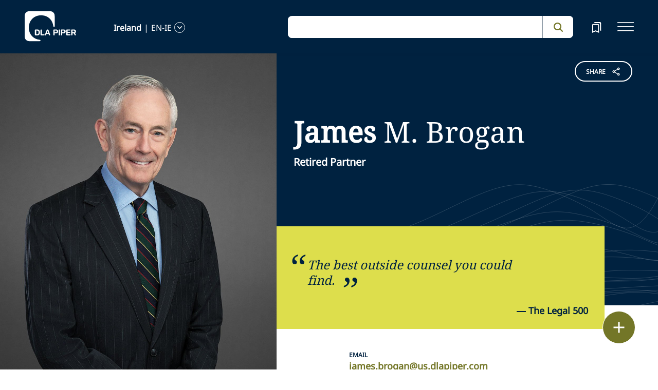

--- FILE ---
content_type: image/svg+xml
request_url: https://www.dlapiper.com/icons/quote-bg-img-white.svg
body_size: 8394
content:
<svg xmlns="http://www.w3.org/2000/svg" xmlns:xlink="http://www.w3.org/1999/xlink" width="1366" height="856" viewBox="0 0 1366 856">
  <defs>
    <clipPath id="clip-path">
      <rect id="Rectangle_227" data-name="Rectangle 227" width="1366" height="856" fill="none"/>
    </clipPath>
  </defs>
  <g id="Mask_Group_58" data-name="Mask Group 58" clip-path="url(#clip-path)">
    <g id="Group_764" data-name="Group 764" transform="translate(-790.087 -486.422)">
      <g id="Group_763" data-name="Group 763" opacity="0.148">
        <g id="Group_738" data-name="Group 738" transform="translate(0 839.413)">
          <path id="Path_3324" data-name="Path 3324" d="M1507.8,645.872c-207.161-.183-521.15.57-727.757,5.967-134.707,3.518-273.732,8.179-414.675,19.932C203.5,683.02,176.515,682.993,26.054,684.947c-21.462,0-46.461-.069-69.057-1.274-93.732-5.022-158.991-25.133-243.647-10.66-36.714,6.36-54.573,15.145-89.635,26.013-20.424,6.162-40.465,9.944-60.89,7.031-27.9-4.154-52.9-22.774-72.985-34.559-50.1-31.5-69.878-33.126-110.262-19.482-.383.14-5.78,2.026-9.582,3.483-1.859.675-3.172,1.215-4.623,1.742-52.32,20.468-69.856,23.534-121.823-2.017-41.045-20.18-65.961-41.745-126.18-39.35-58.252,2.329-90.006,19.488-250.042,10.855-72.765-3.926-42.076-4.419-436.913-4.419" transform="translate(1569.584 -615.691)" fill="none" stroke="#fff" stroke-linecap="round" stroke-linejoin="round" stroke-width="1"/>
        </g>
        <g id="Group_739" data-name="Group 739" transform="translate(0 23.094)">
          <path id="Path_3325" data-name="Path 3325" d="M1507.8,247.915c-19.869-.036-138.306-.359-164.81-.6-6.166-.085-5.616-.048-1.682-.112-141.23-7.268-303.858-16.99-451.27-43.672-17.041-2.865-58.591-11.037-79.8-16-75.915-16.686-166.254-44.4-246.762-82.828C441.47,46.469,385.309-11.8,307.158-62.839c-90.824-59.009-163.771-77.49-255.717-88.135-40.947-4.236-79.1-5.652-118.547,24.336-12.5,9.505-24.1,21.65-35.882,34.769-53.68,60.584-100.86,135.675-156.358,90.458-26.1-22.245-47.065-65.788-65.414-118.535-22.777-66.527-42.15-144.842-63.6-201.025-6.428-16.7-12.915-31.334-20.671-42.834-4.677-6.562-8.218-10.3-13.454-12.659a11.836,11.836,0,0,0-4.97-.887,11.721,11.721,0,0,0-4.933,1.387,19.215,19.215,0,0,0-4.654,3.516c-3.346,3.545-5.156,6.291-8.042,11.563-6.826,13.242-12,30.186-16.818,48.607C-490.88-201.757-519.975,41.162-549.553,168.36c-5.538,23.47-12.435,49.6-20.994,66.008a45.954,45.954,0,0,1-3.872,6.161,19.4,19.4,0,0,1-4.406,4.4,11.32,11.32,0,0,1-2.4,1.226,8.435,8.435,0,0,1-2.476.467,9.517,9.517,0,0,1-4.921-1.4,20.546,20.546,0,0,1-4.58-3.871c-31.849-36.572-62.04-222.2-94.041-276.016-3.1-4.9-5.05-7.444-8.483-10.257a11.392,11.392,0,0,0-4.847-2.258,8.816,8.816,0,0,0-2.494-.033,9.011,9.011,0,0,0-2.458.759,15.669,15.669,0,0,0-4.63,3.5c-8.145,9-14.26,25.13-20,42.785-30.286,96.36-59.027,300.77-87.866,414.855-6.056,24.051-10.415,37.959-14.874,50.559-13.973,38.485-29.032,58.873-48.938,55.493-10.223-2.269-18.58-8.953-28.137-18.8-25.911-27.547-42.582-60.023-77.734-87.974-91.429-71.345-150.541,12.027-233.116,31.5-16.437,3.445,14.137,3.308-348.762,3.613" transform="translate(1569.584 377.351)" fill="none" stroke="#fff" stroke-linecap="round" stroke-linejoin="round" stroke-width="1"/>
        </g>
        <g id="Group_740" data-name="Group 740" transform="translate(0 840.826)">
          <path id="Path_3326" data-name="Path 3326" d="M1507.8,657.337c-154.323-.866-457.811,1.307-639.55,5.983-153.113,3.94-237.729,8.164-327.429,14.111-134.633,8.926-202.431,21.009-334.945,27.966-58.25,3.042-189.6,7.11-249.238,3.177-105.376-6.987-189.722-45.129-295.47,2.435-23.232,10.35-45.57,21.759-66.537,26.481-29.983,7.083-51.25.308-78.273-19.757-16.868-12.071-39.329-33.113-58.029-45.591-15.218-10.155-28.437-16.648-44.34-16.854-32.409,0-64.254,26.726-95.784,36.255-22.929,7.062-39.5,3.3-62.324-8.693-21.081-11.566-38.682-25.95-59.6-39.721-47.341-31.956-80.256-28.444-132.453-19.562-84.052,15.6-143.369,14.2-227.371,7.467-77.039-5.147-37.841-3.926-406.047-4.4" transform="translate(1569.584 -617.411)" fill="none" stroke="#fff" stroke-linecap="round" stroke-linejoin="round" stroke-width="1"/>
        </g>
        <g id="Group_741" data-name="Group 741" transform="translate(0 792.259)">
          <path id="Path_3327" data-name="Path 3327" d="M1507.8,606.2c-242.283-.174-587.094-1.82-796.727-7.241-135-3.474-172.692-4.441-340.9-13.594-187.046-10.233-360.63-11.4-414.948-9.257-105.7,4.182-191.093,23.922-296.631-1.952-36.995-9.245-71.083-18.711-103.728-15-34.862,3.989-62.07,22.468-103.734,37.544-17.661,5.81-31.477,8.847-50.9,7.1-15.284-1.394-29.954-5.273-45.357-9.531-43.945-12.15-64.237-17.271-107.966-3.742-.034.013-10.428,3.34-15.645,5.355-2.74.95-16.531,6.2-17.965,6.774-22.305,8.164-41.424,16.86-72.761,20.4-70.795,6.772-100.916-14.7-291.9-7.08-86.372,3.446-66.557,2.754-418.23,2.484" transform="translate(1569.584 -558.329)" fill="none" stroke="#fff" stroke-linecap="round" stroke-linejoin="round" stroke-width="1"/>
        </g>
        <g id="Group_742" data-name="Group 742" transform="translate(0 752.588)">
          <path id="Path_3328" data-name="Path 3328" d="M1507.8,589.434c-96.34-.107-194.009.032-341.616-1.838-355.626-4.509-371.023-7.588-436.221-9.258C388.63,565.164,408.66,550.7,141.882,540.456c-129.005-3.3-176.568-3.808-238.421,4.275-69.877,9.078-143.769,26.489-227.295-.873-13.932-4.828-15.853-5.828-27.1-10.369-1.022-.438-15.2-6.322-15.316-6.371-20.05-8.094-37.224-14.787-57.558-16.723-43.033-3.477-65.8,21.4-111.851,54.042-34.807,23.943-54.914,29.325-90.466,15.886-15.634-5.91-31.62-14.311-43.949-19.337-23.33-9.51-41.462-14-64.905-6.08-24.3,7.828-46.969,25.031-79.513,44.8-14.254,8.074-23.836,13.047-38.35,17.078-31.277,8.246-58.548,4.423-89.771-.322-93.372-15.7-146.613-13.484-239.062-7.371-71.766,3.794-12.984,3.273-387.908,2.919" transform="translate(1569.584 -510.07)" fill="none" stroke="#fff" stroke-linecap="round" stroke-linejoin="round" stroke-width="1"/>
        </g>
        <g id="Group_743" data-name="Group 743" transform="translate(0 855.786)">
          <path id="Path_3329" data-name="Path 3329" d="M1507.8,642.9c-908.888-2.134-1116.4,5.821-1482.111,5.821-158.159,0-228.565-6.1-341.746-1.612-2.046.123-24.927,1.171-28.739,1.451-7.609.374-50.253,3.158-67.964,3.451a609.558,609.558,0,0,1-95.356-4.466c-9.105-.741-52.224-6.661-88.294-6.661-41.946.537-61.347,3.427-96.982,4.789C-755.067,648-799,638.768-854.027,636.5c-49.157-2.011-73.531-.141-159.876,1.032-75.219,1.018-158.745-.355-168.974-.355-55.025-.723-74.446-.517-386.707-.9" transform="translate(1569.584 -635.609)" fill="none" stroke="#fff" stroke-linecap="round" stroke-linejoin="round" stroke-width="1"/>
        </g>
        <g id="Group_744" data-name="Group 744" transform="translate(0 811.005)">
          <path id="Path_3330" data-name="Path 3330" d="M1507.8,765.9c-133.3.084-131.011-.3-192.568,2.016-30.569,1.146-148.949,4.84-257.262,13-106.268,8-226.039,19.733-337.625,42.366C421.962,884.1,384.379,960.9,207.513,1004.131c-29.487,7.55-61.491,12.493-91.174,16.256-27.1,3.091-64.609,6.666-91.856,7.354-30.769.775-52.049-2.821-71.036-8.742-26.709-8.72-46.555-22.308-74.009-43.269-56.85-42.811-112.492-92.636-176.414-21.9-19.544,22.241-33.567,47.76-49.6,81.554-24.565,52.288-45.731,104.462-68.262,127.663-11.245,11.4-19.958,12.583-28.2,8.9a30.532,30.532,0,0,1-8.681-6.742c-10.817-11.943-18.906-31.83-26.92-54.414-5.237-15.269-10.054-30.6-15.037-48.171-23.677-81.75-50.433-208.07-77.012-267.662-5.977-13.1-12.222-23.917-19.8-29.143a15.289,15.289,0,0,0-4.809-2.1,12.55,12.55,0,0,0-5.082-.081c-3.2.745-5.355,1.7-9.321,4.937C-637.242,793-662.777,884.66-690.335,932.01c-7.282,12.262-14.421,21.434-22.979,24.384a12.948,12.948,0,0,1-5.058.549,14.554,14.554,0,0,1-4.952-1.467c-10.473-5.646-18.789-20.21-27.008-37.835-21.314-46.787-41.466-121.624-63.173-191.4-26.161-84.3-43.915-124.931-69.4-140.242-36.165-19.891-68.079,25.81-109.486,53.753-106.494,70.258-174.576.682-267.826-9.983-6.743-.771,12.8-1.3-309.369-1.87" transform="translate(1569.584 -581.134)" fill="none" stroke="#fff" stroke-linecap="round" stroke-linejoin="round" stroke-width="1"/>
        </g>
        <g id="Group_745" data-name="Group 745" transform="translate(0 69.648)">
          <path id="Path_3331" data-name="Path 3331" d="M1507.8,278.861c-139.761-.45-109.658.321-188.373-3.612C1153.581,267,956.98,250.643,792.6,211.241c-154.106-36.76-253.162-84.01-342.174-140.661C347.05,3.42,275.547-67.083,112.592-95.724c-25.852-4.219-68.124-9.883-92.818-10.192-27.7-.346-54.405,3.98-81.462,20.756-51.992,32.922-97.459,112.182-147.484,133.42-17.533,6.959-33.307,6.863-50.88-3.516C-287.4,27.79-310.03-10.892-330.313-62.308c-29.436-75.244-56.771-187.381-85.39-236.311-7.024-11.776-11.918-16.718-17.339-20.079a16.5,16.5,0,0,0-5.057-1.855,12.433,12.433,0,0,0-5.139.226,15.941,15.941,0,0,0-4.971,2.4,26.609,26.609,0,0,0-4.592,4.242c-8.029,9.539-14.148,24.916-19.746,42.93-30.272,97.18-60.69,332.319-90.987,460.382-5.391,22.788-12.04,47.629-19.678,65.718a84.136,84.136,0,0,1-7.069,13.579,31.322,31.322,0,0,1-4.257,5.177,13.231,13.231,0,0,1-4.828,3.015C-632.089,285.376-663.085,114.125-696.5,32.2c-4.561-10.926-8.725-19.614-14.236-27.287-3.348-4.325-5.511-6.452-9.166-8.322a9.516,9.516,0,0,0-5.113-.79A11.419,11.419,0,0,0-730-2.073C-733.013.258-735.17,2.6-738.584,8.006c-34.233,56.774-66.68,278.209-99.607,409.55-5.755,23.131-12.073,45.983-19.387,65.815-8.757,23.356-17.659,40.133-29.47,50.365a31.353,31.353,0,0,1-9.719,5.677c-7.353,2.354-13.052,1.63-20.342-1.371-31.667-14.739-54.889-64.5-99.227-98.262-27.017-20.522-53.322-29.285-80.062-28.948-56.03,1.411-101.716,43.4-160.263,56.8-20.264,4.376-5,3.454-312.924,3.951" transform="translate(1569.584 320.719)" fill="none" stroke="#fff" stroke-linecap="round" stroke-linejoin="round" stroke-width="1"/>
        </g>
        <g id="Group_746" data-name="Group 746" transform="translate(0 485.091)">
          <path id="Path_3332" data-name="Path 3332" d="M1507.8,472.273c-132.554-.275-112.121-.11-202.857-2.355-156.693-3.9-373.3-13.221-529.275-32.8-74.827-8.413-176.16-25.467-254.172-45.639-124.538-30.594-184.933-68.391-336.434-91.215-50.743-7.042-138.4-14.266-185.959-12.483-27.925,1.389-52.26,5.108-80.258,16.272-52.874,21.7-98.108,57.969-149.395,59.251-31.674.394-56.423-11.668-81.4-34.2-22.7-21.187-36.938-43.935-57.731-74.815-13.728-20.53-26.154-38.46-40.182-52.623-11.457-11.22-22.527-18.087-34.807-16.853-13.181,2-23.069,12.185-34.33,31.592-12.768,22.592-22.582,47.8-33.343,75.766-22.454,60.148-40.14,111.822-58,144.532-7.278,13.241-14.157,23.369-22.725,29.771a21.265,21.265,0,0,1-9.141,3.9c-39.215,4.947-76.2-114.051-115.76-132.694-11.34-4.834-22.838-1.937-39.462,21.481-33.1,47.784-63.73,146.848-96.6,198.445-10.949,17.184-21.747,27.492-33.262,33.545-39.268,19.275-74.214-17.5-120.223-37.415-95.332-41.225-162.451-6.258-240.486,5.66-29.395,4.489-20.894,3.677-321.58,3.677" transform="translate(1569.584 -184.663)" fill="none" stroke="#fff" stroke-linecap="round" stroke-linejoin="round" stroke-width="1"/>
        </g>
        <g id="Group_747" data-name="Group 747" transform="translate(0 230.374)">
          <path id="Path_3333" data-name="Path 3333" d="M1507.8,356.313c-127.608-.365-94.6.095-159.994-2.322-11.247-.552-109.606-3.828-219.855-12.015-89.67-6.626-182.729-16-271.213-30.3C561.955,264.022,455.3,187.13,351.249,132.5,255.84,82.156,185.187,64.194,96.9,53.268,17.76,44.411-32.354,39.617-87.467,79.233c-51.1,36.732-98.62,98.594-150.916,95.343-29.327-2.178-54.869-23.523-79.811-64.267-21.018-34.831-34.336-70.381-57.087-126.743-12.892-31.626-26.373-64.241-41.652-87.087-11.216-16.323-19.175-20.924-26.722-21.675a16.778,16.778,0,0,0-10.128,2.968c-11,7.488-18.675,24-26.5,45.382C-507.627.191-533.875,150.67-560.09,251.019c-4.909,19.048-10.5,38.478-16.333,55.461-5.259,14.937-10.368,27.564-17.084,37.657-3.273,4.687-5.371,6.718-8.353,8.757a12.656,12.656,0,0,1-5,1.871,11.621,11.621,0,0,1-5.151-.5c-3.334-1.274-5.443-2.594-9.321-6.532-33.119-35.776-64.363-178.565-97.621-212.83-3.322-3.2-5.579-4.8-9.495-5.984a11.367,11.367,0,0,0-5.163-.049,15.4,15.4,0,0,0-4.94,2.226c-4.77,3.428-9.229,8.464-15.383,19.837C-789.013,217.5-821.759,400.451-856.7,495.926c-7.515,20.12-14.485,35.371-23.941,48.655-8.968,12.257-17.319,18.428-26.945,20.868-7.4,1.588-13.268.72-20.54-1.887-36.506-14.559-60.439-63.182-119.712-89.328-26.594-11.381-52.98-15.223-82.053-10.483-27.611,4.5-54.679,16.136-80.674,25.868-33.326,12.907-50.366,16.674-70.975,19.514-6.81.853,10.8,1.176-288.047,1.355" transform="translate(1569.584 125.198)" fill="none" stroke="#fff" stroke-linecap="round" stroke-linejoin="round" stroke-width="1"/>
        </g>
        <g id="Group_748" data-name="Group 748" transform="translate(0 849.969)">
          <path id="Path_3334" data-name="Path 3334" d="M1507.8,699.055c-208.094,0-449.05,3.668-658.067,14.014-96.022,4.753-210.28,13.495-309.433,26.126-148.692,19.036-202.116,38.912-360.071,50.753-.04,0-38.1,2.58-62.318,3.483-11.108.55-67.129,2.661-104.417,2.661-75.8-.933-98.112-9.145-155.607-24.915-24.762-6.756-49.6-13.5-76.212-15.5a185.612,185.612,0,0,0-78.135,9.822c-36.906,13.451-58.375,34.167-84.857,54.557-29.993,23.1-58.379,40.973-88.685,23.207-37.928-23.05-75.667-104.76-113.706-135.178-10.864-8.444-19.677-12.093-30.917-11.095-17.63,2.012-33.712,15.269-50.433,29.754-.921.83-7.974,7.037-9.669,8.579-30.461,26.932-52.34,44.049-81.418,26.61-22.769-13.406-46.487-44.773-67.84-70.669-36.205-43.909-60.368-67.536-109.412-61.912-42.494,5.467-72.268,26.746-150.24,31.625-59.641,3.73-104.882-5.71-163.574-11.66-40.484-4.1-36.612-3.305-322.379-3.709" transform="translate(1569.584 -628.534)" fill="none" stroke="#fff" stroke-linecap="round" stroke-linejoin="round" stroke-width="1"/>
        </g>
        <g id="Group_749" data-name="Group 749" transform="translate(0 295.998)">
          <path id="Path_3335" data-name="Path 3335" d="M1507.8,389.969c-97.815-.243-84.628.149-155.992-2.451-112.52-4.118-236.013-10.557-348.92-21.578-122.186-11.983-244.727-29.772-366.351-63.2C398.055,237.185,344.617,146.01,119.026,118.356c-28.147-3.467-69.1-7.213-94.735-7.837-31.47-.772-53.493,3.093-73.221,9.563-26.874,9.2-47.466,23.6-76.131,46.108-58.478,45.926-116.87,96.426-181.639,20.788-19.522-22.942-34.712-51.2-51.091-86.732-24.84-53.894-47.239-110.516-71.3-135.146-6.689-6.568-12.272-9.877-19.138-10.466A18.367,18.367,0,0,0-458.46-42.69c-10.821,6.7-18.746,21.162-26.79,41.011-27.585,69.448-53.268,201.8-80.723,296.288-9.2,31.229-20.382,66.021-33.8,84.168-3.475,4.424-5.563,6.137-8.446,7.9a14.071,14.071,0,0,1-5.051,1.71,13,13,0,0,1-5.207-.468c-5.282-1.8-9.97-5.191-17.227-15.063-28.417-40.329-54.759-135.716-82.845-174.238-7.218-9.629-12.227-13-17.531-14.386-3.973-.642-6.328-.174-10.208,1.967-8.334,5.358-14.758,15.488-21.583,29.061-37.338,76.6-71.435,253.448-108.767,323.93-10.087,18.755-19.779,29.77-30.644,35.883-17.274,9.025-33,3.309-50.226-8.144-26.389-18.279-39.857-36.327-72.112-55.993-101.908-60.724-169.619,2.755-255.24,15.53-17.823,2.658,2.427,2.441-284.721,2.565" transform="translate(1569.584 45.367)" fill="none" stroke="#fff" stroke-linecap="round" stroke-linejoin="round" stroke-width="1"/>
        </g>
        <g id="Group_750" data-name="Group 750" transform="translate(0 829.039)">
          <path id="Path_3336" data-name="Path 3336" d="M1507.8,769.676c-69.679,0-97.489-.3-182.409,2.79-35.875.867-138.988,4.934-223.181,10.046-125.828,7.677-275.637,21.724-401.153,46.577-312.84,61.648-338.539,148.765-602.992,171.35-32.172,2.761-75.56,6.153-105.49,3.6-34.581-2.969-56.715-10.827-81.1-23.836-56.236-31.372-99.751-75.513-152.957-73.556-30.529,1.871-55.235,18.062-80.686,49.269-38.3,48.34-65.8,125.986-99.21,163.787-10.91,12.2-19.305,15.984-26.92,16.548a21.218,21.218,0,0,1-10.246-2.275c-12.832-6.845-21.779-22.5-31.686-45.2-25.918-60.695-51.914-167.877-77.558-241.538-8.094-22.971-17.233-46.653-27.609-62.831-8.419-12.82-15.771-18.939-25.592-16.853-5.238,1.514-9.881,4.329-17.208,12.821-26.16,32.049-49.158,101.112-75.25,139.484-7.913,11.318-15.268,19.04-24.234,21.046a15.941,15.941,0,0,1-10.246-1.693c-10.24-5.574-18.894-18.592-27.329-34.723-33.7-65.27-66.183-194.155-100.408-256.986-12.876-22.912-23.962-34.216-36.892-40.56-9.207-4.029-18.109-5.364-30.985-1.791-30.205,9.235-52.433,36.394-91.45,56.494-96.1,49.5-164.371,2.019-246.332-12.209-25.943-4.177-15.229-3.789-288.264-4.241" transform="translate(1569.584 -603.072)" fill="none" stroke="#fff" stroke-linecap="round" stroke-linejoin="round" stroke-width="1"/>
        </g>
        <g id="Group_751" data-name="Group 751" transform="translate(0 840.757)">
          <path id="Path_3337" data-name="Path 3337" d="M1507.8,748.474c-175.234,0-421.644,7.8-592.461,22.321C461.891,809.34,422.776,882.836,213.309,916.535c-53.9,9.294-140.24,15.585-190.191,16.191-32.158.393-54.607-2.488-73.711-6.805-62.377-14.166-114.726-61.584-172.381-69.4-37.59-5.069-74.086,7.714-108.642,45.527-35.307,37.943-66.976,105.316-101.171,127.4-13.221,8.19-25.236,8.884-38.183-1.4-35.548-29.61-69.1-154.069-104.379-228.78-7.323-15.506-13.156-25.549-18.288-33.011-12.594-18.12-22.063-21.892-32.059-19.645-34.085,9.7-65.9,97.405-99.545,126.938-13.829,11.9-24.249,11.413-36.589,1.4-10.4-9.067-19.135-22.232-28.23-38.5-11.406-20.621-21.841-43.683-32.456-67.637-41.4-93.436-65.792-155.084-116.976-151.338-37.036,3.179-64.4,35.87-121.9,52.979-95.8,28.458-157.954-12.474-249.2-19.176-8.943-.657-44.559-.635-258.992-1.129" transform="translate(1569.584 -617.326)" fill="none" stroke="#fff" stroke-linecap="round" stroke-linejoin="round" stroke-width="1"/>
        </g>
        <g id="Group_752" data-name="Group 752" transform="translate(0 52.058)">
          <path id="Path_3338" data-name="Path 3338" d="M1507.8,282.569c-48.331-.339-54.948.338-85.917-1.145-195.46-9.364-436.022-25.246-632.966-77.863-19.024-4.851-59.7-16.683-84.788-25.255-29.289-9.649-56.353-20.166-84.087-31.835C487.015,89.125,427.68,35.446,355.059-11.736c-102.618-67-179.349-89.8-283.276-102.358C32-118.88-7.079-122.908-45.709-106.177c-19.3,8.6-32.985,19.058-49.943,35.125-54.7,52.838-101.6,128.472-155.831,117.277-19.69-4.543-37.956-19.3-57.328-49.51-13.017-20.546-24.83-45.885-35.472-73.539-31.1-81.461-59.106-197.092-89.138-245.568-7.669-12.006-13.04-16.5-18.617-18.837a13.462,13.462,0,0,0-5.325-.887,13.265,13.265,0,0,0-5.281,1.388c-3.523,1.892-5.788,3.844-9.531,8.708-4.586,6.487-8.594,14.016-14.1,29.3C-520.153-206.4-551.585,49.8-585.968,194.224c-5.81,24.051-12.674,49.334-21.043,67.8-3.227,6.818-5.1,9.741-7.782,13.24a20.607,20.607,0,0,1-4.723,4.387,10.143,10.143,0,0,1-5.225,1.694A9.457,9.457,0,0,1-627.4,281a11.937,11.937,0,0,1-2.612-1.065,21.018,21.018,0,0,1-4.9-3.855c-3.939-4.261-7.084-8.723-12.219-18.917C-676.154,197.47-702.5,62-731.708,6.94a70.684,70.684,0,0,0-8.279-12.467,26.611,26.611,0,0,0-4.76-4.435,12.512,12.512,0,0,0-5.188-2.257c-43.275-4.185-82.619,299.626-125.8,461.462-8.665,31.9-17.352,58.547-29.75,79.958a93.691,93.691,0,0,1-8.328,12c-6.656,7.774-12.288,11.752-19.659,13.74-14.405,2.987-27.285-5.536-40.753-18.547-28.659-27.934-48.168-65.365-93.266-94.795-97.206-60.887-157.387,25.523-250.241,40.237-6.939,1.1-26.64,1.291-251.852,1.58" transform="translate(1569.584 342.117)" fill="none" stroke="#fff" stroke-linecap="round" stroke-linejoin="round" stroke-width="1"/>
        </g>
        <g id="Group_753" data-name="Group 753" transform="translate(0 848.975)">
          <path id="Path_3339" data-name="Path 3339" d="M1507.8,745.043c-46.413,0-62.694-.464-184.3,2.435-163,3.887-300.424,9.028-452.9,21.868-54.626,4.6-121.309,11.726-192.015,22.031C561.193,810,519.513,819.769,419.964,847.805c-139.872,41.184-206.842,53.513-365.619,61.154-28.151,1.016-46.46,1.632-75.095-.79-34.065-3.295-58.507-10.434-90.41-24.546-75.425-33.542-152.687-82.8-237.472,12.676-37.7,42.913-72.888,107.376-109.946,105.585-19.53-1.66-33.384-20.082-49.571-50.2-33.333-63.1-65.465-164.792-98.695-198.671-12.414-12.408-23.187-13.248-36.092-5.4-24.794,16.207-47.029,59.4-71.961,90.361-30.679,38.1-52.185,39.437-88.946-22.82-21.415-36.049-47.539-95.534-67.822-129.292-17.9-30.836-32.734-45.259-48.646-53.026-29.827-13.753-58.07.782-87.935,15.965-14.43,7.338-21.578,11-36.533,16.885a272.116,272.116,0,0,1-50.034,14.016c-85.485,14.824-140.624-15.512-231.457-22.11-9.769-.592-243.279-.9-243.315-.9" transform="translate(1569.584 -627.324)" fill="none" stroke="#fff" stroke-linecap="round" stroke-linejoin="round" stroke-width="1"/>
        </g>
        <g id="Group_754" data-name="Group 754" transform="translate(0 881.155)">
          <path id="Path_3340" data-name="Path 3340" d="M1507.8,670.1c-.033,0-870.139-.741-1619.629-.741-64.426-.886-349.982.387-350.018.387-51.805,0-121.42-1.709-148.608-1.709-103.7,0-150.358,1.016-178.7.387-8.339,0-66.508-.808-66.965-.823,0,0-6.574-.871-466.751-.871-76.374,0,158.612.13-246.714-.258" transform="translate(1569.584 -666.471)" fill="none" stroke="#fff" stroke-linecap="round" stroke-linejoin="round" stroke-width="1"/>
        </g>
        <g id="Group_755" data-name="Group 755" transform="translate(0 834.993)">
          <path id="Path_3341" data-name="Path 3341" d="M1507.8,798.945c-30.442.034-29.976.029-46.238.1-12.73.04-196.7,5.1-337.9,15.111C938.4,827.284,735.265,849.842,552.132,913,415.4,960.15,348.415,1013.871,210.1,1043.965c-56.022,12.867-146.595,21.675-194.448,21.675-29.775-.354-56.172-3.944-85.266-16.853-83.815-38.25-162.067-159.944-252.931-49.543-21.826,26.888-36.877,57.168-55.733,96.731-12.43,25.842-25.512,54.451-39.8,78.232-12.8,21.056-25.935,37.869-41,40.044a19.57,19.57,0,0,1-10.612-1.842c-8.851-4.466-15.667-13.253-22.917-27.187-32.845-63.832-64.853-225.114-98.348-321.269-6.215-17.656-12.384-33.264-19.994-46.882-6.228-10.79-10.622-15.426-15.254-18.5a15.749,15.749,0,0,0-5.1-2.13,13.7,13.7,0,0,0-5.4-.1c-3.91.857-6.251,2.177-9.885,5.032-29.264,24.926-55.608,116.656-85.564,166.528-7.971,12.774-15.175,21.715-24.382,24.836-4,.967-6.415.845-10.624-.952-46.37-23.617-90.219-255.356-137.858-340.911C-934.6,599-963.532,603.308-997.872,628.11c-24.727,17.869-45.425,40.648-84.405,57.993-99.7,43.077-163.272-16.376-254.631-26.222-7-.839,5.518-1.18-232.676-1.727" transform="translate(1569.584 -610.315)" fill="none" stroke="#fff" stroke-linecap="round" stroke-linejoin="round" stroke-width="1"/>
        </g>
        <g id="Group_756" data-name="Group 756" transform="translate(0 842.311)">
          <path id="Path_3342" data-name="Path 3342" d="M1507.8,789.337c-50.2,0-28.675-.083-75.443,1.016-191.1,4.474-454.571,16.681-646.45,48.7-261.519,43.446-345.573,99.777-452.766,137.1-97.158,34.868-182.41,46.215-279.162,51.929-27.524,1.634-49.973,2.066-76.305-1.387-36.643-5.241-60.856-16.745-91.707-36.157-72.33-45.27-153.423-121.843-240.916,20.5-31.12,50.8-60.688,123.117-91.732,145.724-7.952,5.616-13.876,6.964-20.478,6.177a24.991,24.991,0,0,1-10.109-4.177c-10.239-7.192-17.955-19.872-26.157-37.35-32.546-70.345-64.571-214.431-97.578-290.064-7.485-16.818-14.886-30.768-24.171-39.334-3.511-2.952-5.662-4.211-9.668-5.193a16.933,16.933,0,0,0-10.643,1.58c-8.643,4.356-15.667,12.971-23.215,24.4-24.922,39.065-47.3,101.42-70.974,133.065-19.519,25.725-33.733,23.679-51.83-2.886-43.847-66.923-83.031-246.716-128.669-301.272-22.456-26.634-44.4-26.906-68.849-14.8-23.759,11.826-41.743,30.587-74.38,48.817-107.725,58.622-181.928-.173-275.54-11.338-15.05-1.615,4.8-1.58-230.647-2.145" transform="translate(1569.584 -619.217)" fill="none" stroke="#fff" stroke-linecap="round" stroke-linejoin="round" stroke-width="1"/>
        </g>
        <g id="Group_757" data-name="Group 757" transform="translate(0 585.375)">
          <path id="Path_3343" data-name="Path 3343" d="M1507.8,537.929c-37.251-.064-388.488-3.712-651.943-25.5-122.217-10.06-254.068-26.683-376.256-55.413-61.544-13.775-151.562-41.818-262.22-55.01-56.251-7.376-143.87-12.1-197.185-12.724-24.876,0-51.183,1.138-76.255,6.032-91.125,16.677-171.89,92.261-267.9,31.819-40.8-26-62.685-62.9-97.944-96.086-23.462-21.27-45.424-33.3-69.193-16.417-35.871,26.723-70.825,126.081-105.77,181.882-6.025,9.694-12.665,18.952-19.349,25.9-12.485,12.978-22.7,15.826-34.733,12.193-35.316-12.579-67.546-80.172-103.039-101.585-13.117-7.348-23.751-7.457-37.75,2.661C-822.327,458.476-850.822,521-883.827,574.1c-14.405,22.463-25.9,38.43-42.236,50.188-35.779,24.961-70.512,8.773-106.919-7.176-23.518-10.3-40.505-16.836-68.1-23-96.022-21.4-162.639,11.273-257.6,15.772-44.9.231-92.455.21-210.9.21" transform="translate(1569.584 -306.657)" fill="none" stroke="#fff" stroke-linecap="round" stroke-linejoin="round" stroke-width="1"/>
        </g>
        <g id="Group_758" data-name="Group 758">
          <path id="Path_3344" data-name="Path 3344" d="M1507.8,269.363c-12.393-.077-8.267-.048-18.276-.129-.933-.012-59.168-2.784-79.854-3.983-147.238-8.5-331.378-22.976-477.632-53.655-84.615-16.839-178.882-42.336-263.368-77.427C535.472,78.593,468.841,24.205,393.584-30.069c-125.7-90.651-206.89-115.9-335.664-130.9-45.588-4.76-87.186-6.135-131.38,26.287C-146.627-79.837-210.062,61.272-286.476.54c-16.483-13.792-30.361-33.424-44.73-61.67-23.246-46.381-38.687-97.684-56.869-157.063-13.11-43.113-27.473-90.965-41.4-126.356-7.075-17.977-14.314-33.8-22.912-46.268-6.019-8.21-9.909-11.469-14.912-13.676a13.665,13.665,0,0,0-5.511-.951,13.31,13.31,0,0,0-5.467,1.5,21.991,21.991,0,0,0-5.151,3.806c-3.5,3.564-5.777,6.848-8.9,12.467-7.48,14.071-13.375,32.881-18.636,52.51-27.329,102.665-53.96,300.658-80.512,440.482-5.182,27.29-10.368,52.866-16.489,78.522-6.255,25.869-13.742,53.387-23.24,71.267a52.66,52.66,0,0,1-4.282,6.644,21.244,21.244,0,0,1-4.884,4.742,12.676,12.676,0,0,1-2.662,1.339,9.538,9.538,0,0,1-2.743.483,9.353,9.353,0,0,1-2.755-.355,14.264,14.264,0,0,1-2.693-1.144,22.379,22.379,0,0,1-5.071-4.178c-3.938-4.424-7.307-9.349-12.647-20.433C-702.118,170.556-732.15-.053-765.032-41.649a28.678,28.678,0,0,0-4.927-4.789,12.355,12.355,0,0,0-5.368-2.435,9.945,9.945,0,0,0-2.762-.049,10.882,10.882,0,0,0-2.724.824,17.832,17.832,0,0,0-5.126,3.774,40.287,40.287,0,0,0-4.592,5.773c-8.083,12.483-14.574,30.466-20.41,49.494-29.844,98.33-58.215,285.8-87.32,410.179-6.124,26.173-12.616,51.4-20.373,74.443-6.634,19.343-13.081,34.315-21.5,47.316-10.213,15.081-19.1,21.085-30.257,21.74-18.154-.213-34.35-16.946-50.97-36.818-25.771-31.349-51.949-71.664-97.99-95.65-90.471-45.887-151.406,35.561-237.41,51.816-11.684,2.207,2.589,2.173-212.82,2.6" transform="translate(1569.584 405.445)" fill="none" stroke="#fff" stroke-linecap="round" stroke-linejoin="round" stroke-width="1"/>
        </g>
        <g id="Group_759" data-name="Group 759" transform="translate(0 775.649)">
          <path id="Path_3345" data-name="Path 3345" d="M1507.8,629.745c-.032,0-553.592-1.994-841.823-19.1C555.02,604.1,508.11,600.007,400.112,589.314c-193.2-19.037-389.622-21.169-458.028-16.208-93.838,6.806-171.741,35.824-270.474,11.918-18.483-4.531-34.678-10.657-52.3-18.288-39.366-17.051-77.756-36.568-116.425-25.255-34.939,10.3-70.441,48.029-102.648,68.443-1.422.958-2.84,1.791-4.145,2.629-19.453,11.489-34.71,17.334-55.46,14.353-35.21-5.243-68.917-32.332-103.765-39.834-18.153-3.84-37.218-2.415-65.954,13.643-17.4,9.241-47.206,31.125-65.166,41.979-15.67,9.47-27.005,15.071-43.26,19.547-36.458,9.594-72.3,2.728-108.332-3.322-103.737-18.863-193.156-9.749-253.494-6.113-72.627,4.373-54.591,3.225-270.251,3.225" transform="translate(1569.584 -538.123)" fill="none" stroke="#fff" stroke-linecap="round" stroke-linejoin="round" stroke-width="1"/>
        </g>
        <g id="Group_760" data-name="Group 760" transform="translate(0 693.611)">
          <path id="Path_3346" data-name="Path 3346" d="M1507.8,593.681c-47.757,0-225.137-3.226-225.172-3.226-185.691-4.251-434.694-9.684-646.836-32.238-165.764-17.624-225.537-34.709-340.908-48.462-42.944-5.143-71.966-7.432-109.617-10.064C-47.8,486.171-64.674,496.273-158.7,520.205c-56.006,14.181-108.414,22.594-164.413,1.193-49.85-19.051-75.874-50.986-114.147-71.589-11.275-6.19-23.4-10.544-35.105-11.369a52.5,52.5,0,0,0-20.74,2.71c-31.373,11.055-58.707,55.035-91.763,97.989-9.833,12.776-21.77,26.938-32.282,36.044a95.3,95.3,0,0,1-10.977,8.419c-16.973,10.939-34.842,13.174-64.881-8.177-18.892-13.314-33.974-28.5-54.318-42.366-23.477-15.377-37.106-16.03-51.668-11.112-29.02,11.091-55.059,44.817-84.477,78.266-38.979,44.318-65.836,65.934-121.351,57.057-21.724-3.787-37.529-9.335-57.448-14.8-32.991-9.5-69.931-14.808-103.781-16.385-61.7-2.874-116.175,7.617-174.539,12.45-40.2,2.849-19.168,2.441-228.992,2.37" transform="translate(1569.584 -438.325)" fill="none" stroke="#fff" stroke-linecap="round" stroke-linejoin="round" stroke-width="1"/>
        </g>
        <g id="Group_761" data-name="Group 761" transform="translate(0 529.103)">
          <path id="Path_3347" data-name="Path 3347" d="M1507.8,519.361c-69.079-1.4-144.157-3.06-214.561-5.467-171.865-5.878-319.122-13.518-484.408-32.609-101.843-12.94-164.823-22.241-275.066-48.769-146.613-36.872-230.339-81.373-456.594-91.779C39.8,338.6.437,337.121-35.221,342.107c-32.355,4.525-54.768,12.958-83.336,25.771-56.082,25.283-106.691,56.5-165.8,40.786-74.678-20.956-105.275-98.194-153.963-147.9-15.046-14.869-24.858-19.828-34.361-21.981-22.734-4.01-38.322,13-56.949,47.5-36.835,69.318-70.429,185.643-107.191,221.974-6.951,6.513-12.041,8.828-18.189,9.466-6.33.22-11.78-1.244-19.957-6.9-25.459-18.509-50.166-66.737-75.43-97.924-28.45-35.179-46.151-33.09-66.482-10.563-39.639,44.718-76.664,159.44-116.778,208.959-24.309,29.275-47.658,33.55-74.212,26.8-29.739-8.357-51.335-25.714-87.323-39.576-108.217-41.562-183.3-1.894-272.39,7.451-22.166,2.322-13.786,2-202.006,2.08" transform="translate(1569.584 -238.203)" fill="none" stroke="#fff" stroke-linecap="round" stroke-linejoin="round" stroke-width="1"/>
        </g>
        <g id="Group_762" data-name="Group 762" transform="translate(0 875.181)">
          <path id="Path_3348" data-name="Path 3348" d="M1507.8,762.618c-.031,0-167.927,2.49-215.293,4.1-168.017,3.813-408.693,14.407-576.457,35.722C668.079,808,594.811,819.012,529.228,832.3c-142.957,29.1-227.1,64.275-458.884,72.2-40.07,1.377-72.807,2.662-112.639-2.467-24.55-3.433-46.868-8.553-82.8-22.369-72.407-26.881-152.549-67.655-240.594,13.418-40.853,38.455-76.4,92.828-115.121,92.828-11.778-.405-21.935-5.166-33.548-17.288-36.411-39.154-69.938-130.767-106.3-180.446-23.523-31.841-40.746-34.732-62.522-19.74C-720.911,795.9-753.6,863.16-790.3,866.154a29,29,0,0,1-10.847-1.547c-20.625-7.311-39.155-33.022-57.012-60.542-40.443-64.3-64.363-114.525-99.672-135.194-27.512-15.681-54.848-9.978-82.55.807-25.606,9.634-49.664,23.672-98.911,33.109-73.594,13.178-123.578.067-187.868-9.806-61.7-9.469-56.942-7.9-242.423-8.192" transform="translate(1569.584 -659.203)" fill="none" stroke="#fff" stroke-linecap="round" stroke-linejoin="round" stroke-width="1"/>
        </g>
      </g>
    </g>
  </g>
</svg>


--- FILE ---
content_type: image/svg+xml
request_url: https://www.dlapiper.com/icons/quote-bg-img-black.svg
body_size: 10831
content:
<svg xmlns="http://www.w3.org/2000/svg" xmlns:xlink="http://www.w3.org/1999/xlink" width="1366" height="766" viewBox="0 0 1366 766">
  <defs>
    <clipPath id="clip-path">
      <rect id="Rectangle_227" data-name="Rectangle 227" width="1366" height="766" transform="translate(0 -0.448)" fill="none"/>
    </clipPath>
  </defs>
  <g id="Mask_Group_58" data-name="Mask Group 58" transform="translate(0 0.448)" clip-path="url(#clip-path)">
    <g id="Group_764" data-name="Group 764" transform="translate(-1909.087 -946.905)">
      <g id="Group_763" data-name="Group 763" transform="translate(0 0)" opacity="0.252">
        <g id="Group_738" data-name="Group 738" transform="translate(0 1175.537)">
          <path id="Path_3324" data-name="Path 3324" d="M2747.289,657.957c-290.6-.256-731.055.8-1020.876,8.357-188.964,4.926-383.983,11.455-581.695,27.914-227.076,15.752-264.924,15.715-475.987,18.452-30.107,0-65.174-.1-96.871-1.785-131.484-7.032-223.028-35.2-341.781-14.928-51.5,8.907-76.554,21.209-125.737,36.429-28.651,8.629-56.763,13.926-85.415,9.846-39.13-5.818-74.208-31.893-102.381-48.4-70.283-44.117-98.023-46.391-154.673-27.283-.537.2-8.108,2.838-13.441,4.878-2.608.945-4.45,1.7-6.485,2.439-73.393,28.664-97.993,32.958-170.89-2.825-57.577-28.26-92.528-58.461-177-55.106-81.715,3.262-126.258,27.291-350.752,15.2-102.073-5.5-59.023-6.189-612.888-6.189" transform="translate(1569.584 -615.692)" fill="none" stroke="#002240" stroke-linecap="round" stroke-linejoin="round" stroke-width="2"/>
        </g>
        <g id="Group_739" data-name="Group 739" transform="translate(0 32.342)">
          <path id="Path_3325" data-name="Path 3325" d="M2747.289,498.289c-27.872-.051-194.012-.5-231.191-.836-8.649-.119-7.878-.068-2.359-.158-198.113-10.179-426.243-23.793-633.028-61.16-23.905-4.012-82.19-15.456-111.948-22.405-106.491-23.367-233.216-62.179-346.15-115.995C1251.465,216.178,1172.685,134.579,1063.055,63.1,935.65-19.537,833.322-45.419,704.343-60.327c-57.44-5.932-110.964-7.915-166.294,34.081-17.538,13.312-33.809,30.319-50.334,48.692-75.3,84.844-141.484,190-219.335,126.681C231.771,117.974,202.36,57,176.62-16.873c-31.951-93.167-59.127-202.841-89.21-281.522-9.016-23.392-18.117-43.881-29-59.986-6.561-9.19-11.527-14.422-18.873-17.728a16.63,16.63,0,0,0-6.972-1.242,16.464,16.464,0,0,0-6.92,1.942,26.951,26.951,0,0,0-6.529,4.924c-4.693,4.965-7.233,8.81-11.282,16.193C-1.737-335.748-9-312.019-15.754-286.222c-40.655,154.778-81.468,494.969-122.96,673.1-7.769,32.869-17.444,69.465-29.45,92.439a64.339,64.339,0,0,1-5.432,8.628,27.188,27.188,0,0,1-6.18,6.166,15.89,15.89,0,0,1-3.368,1.716,11.851,11.851,0,0,1-3.474.654c-2.923-.188-3.657-.331-6.9-1.964a28.808,28.808,0,0,1-6.424-5.421c-44.677-51.217-87.028-311.181-131.918-386.541-4.347-6.868-7.084-10.425-11.9-14.364-2.853-1.927-3.529-2.352-6.8-3.162a12.385,12.385,0,0,0-3.5-.046,12.65,12.65,0,0,0-3.448,1.062,21.977,21.977,0,0,0-6.494,4.9c-11.426,12.606-20,35.192-28.057,59.918-42.484,134.945-82.8,421.206-123.256,580.975-8.5,33.682-14.609,53.159-20.865,70.8-19.6,53.9-40.726,82.447-68.649,77.714-14.341-3.177-26.063-12.538-39.469-26.334-36.347-38.578-59.733-84.059-109.043-123.2C-881.6,630.91-964.517,747.666-1080.35,774.931c-23.057,4.824,19.831,4.632-489.234,5.059" transform="translate(1569.584 377.351)" fill="none" stroke="#002240" stroke-linecap="round" stroke-linejoin="round" stroke-width="2"/>
        </g>
        <g id="Group_740" data-name="Group 740" transform="translate(0 1177.516)">
          <path id="Path_3326" data-name="Path 3326" d="M2747.289,673.325c-216.48-1.212-642.2,1.831-897.142,8.38-214.783,5.517-333.48,11.433-459.308,19.76-188.86,12.5-283.965,29.421-469.851,39.164-81.711,4.26-265.964,9.957-349.624,4.449-147.819-9.785-266.137-63.2-414.477,3.41-32.59,14.494-63.924,30.472-93.336,37.085-42.059,9.919-71.893.432-109.8-27.667-23.662-16.9-55.169-46.373-81.4-63.847-21.348-14.222-39.89-23.314-62.2-23.6-45.463,0-90.133,37.428-134.363,50.772-32.164,9.89-55.416,4.622-87.426-12.174-29.572-16.2-54.261-36.341-83.6-55.627-66.409-44.752-112.581-39.833-185.8-27.4-117.905,21.849-201.114,19.887-318.95,10.456-108.068-7.207-53.082-5.5-569.592-6.165" transform="translate(1569.584 -617.411)" fill="none" stroke="#002240" stroke-linecap="round" stroke-linejoin="round" stroke-width="2"/>
        </g>
        <g id="Group_741" data-name="Group 741" transform="translate(0 1109.501)">
          <path id="Path_3327" data-name="Path 3327" d="M2747.289,625.367c-339.868-.243-823.559-2.549-1117.626-10.141-189.376-4.865-242.247-6.219-478.207-19.038-262.383-14.331-505.882-15.959-582.077-12.964-148.279,5.856-268.059,33.5-416.1-2.733-51.9-12.947-99.713-26.2-145.506-21.005-48.9,5.586-87.07,31.464-145.515,52.577-24.774,8.137-44.155,12.39-71.4,9.939-21.44-1.952-42.019-7.384-63.626-13.348-61.645-17.015-90.11-24.186-151.452-5.241-.048.018-14.628,4.677-21.946,7.5-3.843,1.33-23.189,8.677-25.2,9.487-31.289,11.433-58.109,23.611-102.067,28.569C-672.747,658.452-715,628.387-982.9,639.053c-121.16,4.825-93.364,3.857-586.681,3.479" transform="translate(1569.584 -558.329)" fill="none" stroke="#002240" stroke-linecap="round" stroke-linejoin="round" stroke-width="2"/>
        </g>
        <g id="Group_742" data-name="Group 742" transform="translate(0 1053.945)">
          <path id="Path_3328" data-name="Path 3328" d="M2747.289,621.214c-135.143-.15-272.151.045-479.208-2.574-498.861-6.315-520.461-10.627-611.919-12.964-478.82-18.45-450.721-38.7-824.95-53.052C650.247,548,583.527,547.29,496.761,558.609c-98.021,12.713-201.675,37.1-318.843-1.222-19.544-6.761-22.239-8.162-38.015-14.521-1.434-.614-21.324-8.853-21.484-8.921-28.126-11.335-52.217-20.708-80.74-23.42-60.365-4.869-92.3,29.968-156.9,75.681-48.826,33.531-77.032,41.067-126.9,22.247-21.931-8.277-44.356-20.042-61.65-27.08-32.726-13.318-58.161-19.612-91.047-8.514-34.085,10.962-65.887,35.055-111.539,62.742-19.995,11.306-33.436,18.271-53.8,23.916-43.874,11.548-82.13,6.195-125.929-.451-130.98-21.99-205.664-18.884-335.35-10.322-100.672,5.314-18.214,4.584-544.147,4.088" transform="translate(1569.584 -510.07)" fill="none" stroke="#002240" stroke-linecap="round" stroke-linejoin="round" stroke-width="2"/>
        </g>
        <g id="Group_743" data-name="Group 743" transform="translate(0 1198.466)">
          <path id="Path_3329" data-name="Path 3329" d="M2747.289,645.82c-1274.962-2.988-1566.06,8.153-2079.063,8.153-221.861,0-320.625-8.546-479.392-2.258-2.87.172-34.967,1.639-40.314,2.032-10.674.523-70.494,4.423-95.339,4.833a856.493,856.493,0,0,1-133.763-6.254C-93.353,651.288-153.839,643-204.438,643c-58.841.752-86.056,4.8-136.043,6.707-86.522,3.254-148.144-9.671-225.341-12.85-68.956-2.816-103.147-.2-224.27,1.446-105.514,1.425-222.683-.5-237.032-.5-77.187-1.013-104.43-.724-542.462-1.263" transform="translate(1569.584 -635.609)" fill="none" stroke="#002240" stroke-linecap="round" stroke-linejoin="round" stroke-width="2"/>
        </g>
        <g id="Group_744" data-name="Group 744" transform="translate(0 1135.755)">
          <path id="Path_3330" data-name="Path 3330" d="M2747.289,839.886c-186.992.118-183.778-.424-270.129,2.823-42.881,1.605-208.942,6.779-360.88,18.2-149.07,11.21-317.081,27.634-473.611,59.33-418.569,85.172-471.29,192.722-719.392,253.268-41.364,10.574-86.257,17.5-127.9,22.766-38.014,4.328-90.631,9.335-128.853,10.3-43.161,1.086-73.013-3.95-99.648-12.242-37.466-12.212-65.306-31.241-103.817-60.6-79.748-59.954-157.8-129.73-247.469-30.669-27.415,31.146-47.087,66.884-69.572,114.211-34.458,73.225-64.15,146.291-95.756,178.782-15.775,15.959-28,17.622-39.557,12.468a42.81,42.81,0,0,1-12.178-9.442c-15.174-16.724-26.521-44.576-37.763-76.2-7.347-21.383-14.1-42.849-21.093-67.46-33.214-114.485-70.746-291.388-108.03-374.841-8.385-18.341-17.144-33.494-27.779-40.813a21.475,21.475,0,0,0-6.746-2.936,17.638,17.638,0,0,0-7.129-.113c-4.49,1.044-7.512,2.381-13.075,6.913-38.637,34.2-74.457,162.564-113.115,228.875-10.214,17.172-20.23,30.017-32.234,34.148a18.194,18.194,0,0,1-7.1.768,20.439,20.439,0,0,1-6.946-2.054c-14.691-7.907-26.357-28.3-37.885-52.985-29.9-65.522-58.168-170.325-88.618-268.039-36.7-118.056-61.6-174.957-97.349-196.4-50.731-27.856-95.5,36.145-153.584,75.277-149.387,98.391-244.891.955-375.7-13.981-9.458-1.08,17.953-1.816-433.974-2.619" transform="translate(1569.584 -581.134)" fill="none" stroke="#002240" stroke-linecap="round" stroke-linejoin="round" stroke-width="2"/>
        </g>
        <g id="Group_745" data-name="Group 745" transform="translate(0 97.538)">
          <path id="Path_3331" data-name="Path 3331" d="M2747.289,518.95c-196.052-.631-153.824.45-264.244-5.058-232.65-11.552-508.437-34.46-739.031-89.64-216.176-51.48-355.129-117.651-479.992-196.986-145.007-94.052-245.31-192.786-473.9-232.9-36.265-5.909-95.563-13.841-130.2-14.274-38.861-.485-76.318,5.574-114.273,29.067-72.933,46.1-136.712,157.1-206.886,186.845-24.594,9.745-46.723,9.612-71.374-4.924-38.357-23.743-70.106-77.914-98.559-149.918C127.538-64.206,89.193-221.247,49.047-289.77c-9.853-16.492-16.718-23.412-24.322-28.119a23.166,23.166,0,0,0-7.094-2.6,17.467,17.467,0,0,0-7.208.317,22.377,22.377,0,0,0-6.973,3.365,37.3,37.3,0,0,0-6.442,5.941c-11.263,13.359-19.846,34.894-27.7,60.12C-73.156-114.65-115.826,214.644-158.326,393.988c-7.563,31.912-16.89,66.7-27.6,92.034a117.754,117.754,0,0,1-9.916,19.016,43.887,43.887,0,0,1-5.971,7.25,18.566,18.566,0,0,1-6.773,4.223c-45.9,11.562-89.384-228.262-136.252-343-6.4-15.3-12.239-27.468-19.97-38.213-4.7-6.057-7.73-9.035-12.858-11.655a13.368,13.368,0,0,0-7.173-1.107,16.034,16.034,0,0,0-7,2.982c-4.224,3.265-7.251,6.549-12.039,14.115-48.021,79.508-93.537,389.612-139.726,573.545-8.073,32.393-16.936,64.4-27.2,92.169-12.283,32.708-24.772,56.2-41.34,70.532a44,44,0,0,1-13.633,7.95c-10.315,3.3-18.309,2.283-28.535-1.92-44.422-20.641-77-90.324-139.193-137.609-37.9-28.739-74.8-41.012-112.308-40.54-78.6,1.976-142.684,60.779-224.813,79.544-28.426,6.128-7.011,4.837-438.961,5.534" transform="translate(1569.584 320.719)" fill="none" stroke="#002240" stroke-linecap="round" stroke-linejoin="round" stroke-width="2"/>
        </g>
        <g id="Group_746" data-name="Group 746" transform="translate(0 679.336)">
          <path id="Path_3332" data-name="Path 3332" d="M2747.289,587.44c-185.943-.385-157.28-.154-284.562-3.3-219.8-5.457-523.658-18.515-742.451-45.938-104.965-11.782-247.112-35.664-356.545-63.915-174.7-42.844-259.419-95.776-471.94-127.74-71.18-9.861-194.141-19.978-260.858-17.481-39.173,1.946-73.309,7.154-112.584,22.788-74.17,30.384-137.622,81.182-209.567,82.977-44.431.552-79.149-16.34-114.185-47.9-31.841-29.67-51.815-61.528-80.984-104.773-19.257-28.75-36.688-53.86-56.366-73.694-16.072-15.713-31.6-25.329-48.827-23.6-18.49,2.808-32.36,17.064-48.157,44.243-17.911,31.639-31.677,66.938-46.772,106.1-31.5,84.233-56.308,156.6-81.368,202.406-10.209,18.542-19.859,32.727-31.879,41.692-4.64,3.086-7.618,4.53-12.822,5.466-55.009,6.928-106.885-159.72-162.385-185.828-15.908-6.77-32.036-2.713-55.356,30.082-46.427,66.919-89.4,205.65-135.512,277.908-15.359,24.065-30.505,38.5-46.659,46.977-55.083,26.993-104.105-24.5-168.645-52.4-133.729-57.733-227.881-8.763-337.346,7.927-41.234,6.287-29.309,5.149-451.1,5.149" transform="translate(1569.584 -184.663)" fill="none" stroke="#002240" stroke-linecap="round" stroke-linejoin="round" stroke-width="2"/>
        </g>
        <g id="Group_747" data-name="Group 747" transform="translate(0 322.622)">
          <path id="Path_3333" data-name="Path 3333" d="M2747.289,549.124c-179-.511-132.7.133-224.435-3.252-15.777-.772-153.752-5.361-308.406-16.826-125.786-9.28-256.327-22.406-380.449-42.437-413.521-66.732-563.127-174.413-709.094-250.918-133.836-70.5-232.947-95.659-356.8-110.96-111.011-12.4-181.31-19.117-258.621,36.362-71.684,51.44-138.342,138.074-211.7,133.521-41.139-3.05-76.969-32.942-111.956-90-29.484-48.778-48.165-98.564-80.08-177.494C87.667-17.171,68.757-62.846,47.324-94.84c-15.734-22.86-26.9-29.3-37.484-30.355-5.35-.066-8.959.944-14.207,4.156-15.425,10.486-26.2,33.608-37.179,63.554C-79.9,50.4-116.722,261.135-153.5,401.667c-6.886,26.676-14.723,53.886-22.912,77.669-7.378,20.919-14.543,38.6-23.965,52.736-4.591,6.564-7.535,9.409-11.717,12.264a17.772,17.772,0,0,1-7.007,2.62,16.328,16.328,0,0,1-7.226-.7c-4.676-1.784-7.636-3.633-13.075-9.148-46.458-50.1-90.286-250.067-136.94-298.053-4.66-4.483-7.826-6.727-13.319-8.38a15.97,15.97,0,0,0-7.243-.068,21.621,21.621,0,0,0-6.929,3.117c-6.691,4.8-12.946,11.853-21.579,27.78-49.214,93.226-95.148,349.43-144.157,483.137-10.541,28.177-20.319,49.535-33.584,68.138-12.58,17.166-24.3,25.807-37.8,29.225-10.386,2.224-18.613,1.008-28.813-2.642-51.21-20.389-84.782-88.481-167.928-125.1-37.306-15.938-74.319-21.319-115.1-14.68-38.732,6.307-76.7,22.6-113.167,36.226-46.749,18.075-70.652,23.35-99.562,27.327-9.553,1.195,15.156,1.646-404.065,1.9" transform="translate(1569.584 125.198)" fill="none" stroke="#002240" stroke-linecap="round" stroke-linejoin="round" stroke-width="2"/>
        </g>
        <g id="Group_748" data-name="Group 748" transform="translate(0 1190.321)">
          <path id="Path_3334" data-name="Path 3334" d="M2747.289,727.293c-291.908,0-629.914,5.137-923.118,19.626-134.7,6.656-294.974,18.9-434.064,36.587-208.58,26.658-283.523,54.493-505.1,71.076-.056,0-53.444,3.613-87.417,4.878-15.582.77-94.167,3.727-146.473,3.727C544.8,861.88,513.491,850.38,432.839,828.294c-34.736-9.461-69.583-18.913-106.908-21.706-35.137-3.068-73.629.823-109.606,13.755-51.771,18.838-81.887,47.848-119.034,76.4-42.074,32.344-81.892,57.38-124.405,32.5-53.2-32.28-106.144-146.708-159.5-189.307-15.24-11.824-27.6-16.935-43.369-15.537-24.731,2.817-47.29,21.384-70.746,41.669-1.292,1.162-11.186,9.854-13.563,12.015-42.73,37.716-73.421,61.687-114.211,37.265-31.94-18.774-65.21-62.7-95.165-98.967-50.787-61.491-84.683-94.579-153.48-86.7-59.609,7.656-101.375,37.456-210.752,44.289-83.663,5.224-147.126-8-229.456-16.329-56.789-5.743-51.358-4.629-452.224-5.194" transform="translate(1569.584 -628.534)" fill="none" stroke="#002240" stroke-linecap="round" stroke-linejoin="round" stroke-width="2"/>
        </g>
        <g id="Group_749" data-name="Group 749" transform="translate(0 414.523)">
          <path id="Path_3335" data-name="Path 3335" d="M2747.289,564.29c-137.212-.341-118.714.208-218.821-3.433-157.84-5.768-331.072-14.785-489.455-30.218-171.4-16.781-343.3-41.693-513.907-88.51-334.542-91.8-409.5-219.486-725.956-258.214-39.484-4.855-96.935-10.1-132.892-10.976-44.145-1.081-75.038,4.331-102.712,13.392-37.7,12.882-66.583,33.044-106.795,64.571-82.031,64.315-163.942,135.037-254.8,29.112-27.384-32.129-48.694-71.7-71.67-121.461C95.439,83.079,64.018,3.782,30.271-30.71c-9.383-9.2-17.215-13.832-26.847-14.657-5.855,0-9.017.882-14.355,3.749-15.179,9.377-26.3,29.635-37.58,57.434-38.7,97.257-74.722,282.6-113.236,414.93-12.9,43.734-28.591,92.458-47.417,117.871-4.874,6.2-7.8,8.6-11.848,11.067a19.762,19.762,0,0,1-7.086,2.395,18.259,18.259,0,0,1-7.3-.655c-7.409-2.52-13.986-7.27-24.165-21.095C-299.43,483.85-336.382,350.268-375.78,296.321c-10.126-13.485-17.152-18.206-24.592-20.146-5.573-.9-8.877-.244-14.32,2.755-11.691,7.5-20.7,21.69-30.276,40.7-52.376,107.277-100.207,354.935-152.575,453.641-14.15,26.265-27.745,41.691-42.986,50.251-24.232,12.639-46.295,4.634-70.456-11.4C-748,786.517-766.9,761.242-812.143,733.7c-142.954-85.04-237.937,3.857-358.043,21.748-25,3.723,3.4,3.419-399.4,3.592" transform="translate(1569.584 45.367)" fill="none" stroke="#002240" stroke-linecap="round" stroke-linejoin="round" stroke-width="2"/>
        </g>
        <g id="Group_750" data-name="Group 750" transform="translate(0 1161.01)">
          <path id="Path_3336" data-name="Path 3336" d="M2747.289,836.388c-97.744,0-136.754-.426-255.878,3.907-50.324,1.214-194.969,6.91-313.071,14.069-176.508,10.751-386.656,30.423-562.726,65.228-438.842,86.334-474.893,208.335-845.86,239.964-45.13,3.866-105.994,8.617-147.979,5.037-48.51-4.157-79.558-15.163-113.767-33.38-78.886-43.935-139.928-105.751-214.564-103.01-42.825,2.62-77.482,25.294-113.184,69-53.721,67.7-92.3,176.433-139.168,229.372-15.3,17.091-27.081,22.385-37.763,23.174a29.8,29.8,0,0,1-14.372-3.186c-18-9.586-30.551-31.513-44.449-63.3-36.357-85-72.823-235.1-108.8-338.257-11.354-32.169-24.174-65.334-38.729-87.99-11.81-17.954-22.123-26.523-35.9-23.6-7.348,2.12-13.861,6.062-24.139,17.955-36.7,44.883-68.958,141.6-105.559,195.338-11.1,15.85-21.418,26.664-33.994,29.474-5.446.743-8.934.173-14.372-2.371-14.365-7.807-26.5-26.036-38.336-48.627-47.274-91.406-92.839-271.9-140.85-359.891-18.063-32.086-33.613-47.918-51.752-56.8-12.915-5.642-25.4-7.511-43.465-2.508-42.371,12.933-73.551,50.968-128.283,79.116-134.8,69.327-230.575,2.828-345.548-17.1-36.392-5.849-21.363-5.307-404.369-5.939" transform="translate(1569.584 -603.072)" fill="none" stroke="#002240" stroke-linecap="round" stroke-linejoin="round" stroke-width="2"/>
        </g>
        <g id="Group_751" data-name="Group 751" transform="translate(0 1177.419)">
          <path id="Path_3337" data-name="Path 3337" d="M2747.289,800.989c-245.812,0-591.469,10.922-831.088,31.259-636.091,53.98-690.96,156.906-984.794,204.1-75.613,13.016-196.724,21.826-266.794,22.674-45.11.55-76.6-3.484-103.4-9.531-87.5-19.838-160.934-86.244-241.812-97.183-52.731-7.1-103.926,10.8-152.4,63.758-49.528,53.137-93.952,147.488-141.92,178.421-18.546,11.469-35.4,12.442-53.562-1.965-49.866-41.467-96.928-215.763-146.42-320.39-10.272-21.716-18.455-35.779-25.654-46.23-17.667-25.375-30.95-30.658-44.971-27.512-47.813,13.578-92.439,136.409-139.639,177.768-19.4,16.665-34.016,15.983-51.325,1.965-14.585-12.7-26.842-31.134-39.6-53.911-16-28.879-30.638-61.174-45.528-94.721-58.076-130.85-92.291-217.185-164.091-211.938-51.953,4.451-90.336,50.234-171,74.194-134.383,39.854-221.573-17.469-349.569-26.855-12.546-.92-62.506-.889-363.307-1.581" transform="translate(1569.584 -617.326)" fill="none" stroke="#002240" stroke-linecap="round" stroke-linejoin="round" stroke-width="2"/>
        </g>
        <g id="Group_752" data-name="Group 752" transform="translate(0 72.904)">
          <path id="Path_3338" data-name="Path 3338" d="M2747.289,532.711c-67.8-.474-77.079.473-120.522-1.6-274.186-13.113-611.639-35.355-887.906-109.041-26.686-6.793-83.741-23.364-118.939-35.367-41.086-13.513-79.05-28.241-117.954-44.583-186.614-80.311-269.847-155.484-371.718-221.559C986.3,26.731,878.664-5.2,732.879-22.788c-55.8-6.7-110.625-12.343-164.814,11.088C540.988.344,521.794,14.99,498.005,37.49c-76.725,74-142.523,179.916-218.595,164.238-27.621-6.363-53.244-27.035-80.418-69.336-18.26-28.773-34.831-64.258-49.759-102.987C105.615-84.675,66.322-246.607,24.194-314.495,13.437-331.308,5.9-337.6-1.921-340.874a18.911,18.911,0,0,0-7.469-1.243,18.631,18.631,0,0,0-7.408,1.943c-4.942,2.65-8.12,5.383-13.37,12.2-6.434,9.085-12.055,19.628-19.779,41.036C-97.472-152.05-141.564,206.737-189.8,408.99c-8.149,33.682-17.778,69.088-29.519,94.948-4.527,9.548-7.16,13.642-10.916,18.542a28.889,28.889,0,0,1-6.625,6.144c-3.026,1.668-3.8,2.029-7.33,2.372a13.289,13.289,0,0,1-3.735-.474,16.766,16.766,0,0,1-3.665-1.491,29.475,29.475,0,0,1-6.877-5.4c-5.526-5.967-9.938-12.216-17.14-26.492-40.7-83.6-77.667-273.318-118.634-350.426-4.108-7.359-6.828-11.762-11.613-17.46a37.308,37.308,0,0,0-6.677-6.211,17.565,17.565,0,0,0-7.278-3.161c-60.705-5.861-115.895,419.6-176.47,646.245-12.155,44.681-24.341,81.991-41.732,111.976a131.2,131.2,0,0,1-11.682,16.8c-9.337,10.887-17.238,16.458-27.578,19.242-20.207,4.183-38.274-7.753-57.167-25.974-40.2-39.119-67.568-91.539-130.831-132.753-136.358-85.268-220.778,35.744-351.031,56.349-9.734,1.541-37.369,1.809-353.291,2.213" transform="translate(1569.584 342.117)" fill="none" stroke="#002240" stroke-linecap="round" stroke-linejoin="round" stroke-width="2"/>
        </g>
        <g id="Group_753" data-name="Group 753" transform="translate(0 1188.928)">
          <path id="Path_3339" data-name="Path 3339" d="M2747.289,792.18c-65.107,0-87.945-.649-258.533,3.41-228.646,5.443-421.427,12.643-635.318,30.625-76.628,6.443-170.169,16.421-269.354,30.853-164.675,26.075-223.141,39.76-362.787,79.023-196.208,57.675-290.152,74.941-512.88,85.642-39.489,1.423-65.173,2.286-105.341-1.106-47.786-4.614-82.072-14.611-126.825-34.374C370.448,939.28,262.066,870.293,143.132,1004,90.249,1064.1,40.887,1154.378-11.1,1151.869c-27.4-2.325-46.83-28.123-69.537-70.307-46.759-88.363-91.832-230.779-138.446-278.224-17.414-17.376-32.526-18.552-50.629-7.566-34.781,22.7-65.971,83.182-100.945,126.544-43.035,53.354-73.2,55.228-124.77-31.958-30.041-50.484-66.687-133.788-95.139-181.064-25.108-43.184-45.919-63.382-68.239-74.259-41.84-19.259-81.459,1.095-123.353,22.358C-802.4,667.669-812.424,672.8-833.4,681.04a382.208,382.208,0,0,1-70.186,19.627c-119.916,20.76-197.263-21.723-324.681-30.963-13.7-.829-341.264-1.266-341.315-1.266" transform="translate(1569.584 -627.324)" fill="none" stroke="#002240" stroke-linecap="round" stroke-linejoin="round" stroke-width="2"/>
        </g>
        <g id="Group_754" data-name="Group 754" transform="translate(0 1233.995)">
          <path id="Path_3340" data-name="Path 3340" d="M2747.289,671.553c-.046,0-1220.605-1.038-2271.969-1.038-90.375-1.241-490.945.542-491,.542-72.671,0-170.324-2.394-208.462-2.394-145.468,0-210.917,1.423-250.681.542-11.7,0-93.3-1.131-93.937-1.152,0,0-9.222-1.22-654.745-1.22-107.136,0,222.5.182-346.084-.361" transform="translate(1569.584 -666.471)" fill="none" stroke="#002240" stroke-linecap="round" stroke-linejoin="round" stroke-width="2"/>
        </g>
        <g id="Group_755" data-name="Group 755" transform="translate(0 1169.347)">
          <path id="Path_3341" data-name="Path 3341" d="M2747.289,874.478c-42.7.047-42.049.042-64.862.136-17.857.057-275.93,7.148-473.994,21.161-259.89,18.389-544.841,49.98-801.734,138.423-191.806,66.035-285.769,141.268-479.792,183.412-78.586,18.018-205.639,30.354-272.766,30.354-41.768-.5-78.8-5.524-119.608-23.6-117.573-53.567-227.342-223.99-354.8-69.381-30.617,37.654-51.73,80.06-78.18,135.465-17.437,36.19-35.788,76.255-55.826,109.559-17.961,29.488-36.382,53.032-57.515,56.079a27.492,27.492,0,0,1-14.886-2.58c-12.416-6.255-21.977-18.56-32.148-38.073-46.074-89.391-90.974-315.256-137.959-449.914-8.719-24.726-17.372-46.584-28.048-65.655-8.736-15.111-14.9-21.6-21.4-25.9a22.107,22.107,0,0,0-7.156-2.983,19.242,19.242,0,0,0-7.573-.134c-5.485,1.2-8.769,3.048-13.867,7.046-41.05,34.907-78,163.368-120.027,233.211-11.182,17.889-21.287,30.41-34.2,34.781-5.613,1.354-9,1.184-14.9-1.333-65.047-33.074-126.557-357.608-193.384-477.42-41.5-72.657-82.088-66.625-130.259-31.892-34.686,25.025-63.721,56.925-118.4,81.215-139.853,60.327-229.033-22.933-357.189-36.722-9.825-1.176,7.741-1.652-326.392-2.419" transform="translate(1569.584 -610.315)" fill="none" stroke="#002240" stroke-linecap="round" stroke-linejoin="round" stroke-width="2"/>
        </g>
        <g id="Group_756" data-name="Group 756" transform="translate(0 1179.596)">
          <path id="Path_3342" data-name="Path 3342" d="M2747.289,857.458c-70.418,0-40.225-.117-105.828,1.423-268.073,6.266-637.659,23.36-906.822,68.207-366.851,60.843-484.76,139.73-635.127,191.994-136.291,48.83-255.88,64.721-391.6,72.723-38.609,2.288-70.1,2.894-107.039-1.942-51.4-7.341-85.367-23.451-128.644-50.635-101.462-63.4-215.217-170.632-337.95,28.707C90.625,1239.071,49.148,1340.351,5.6,1372.01c-11.155,7.865-19.464,9.753-28.727,8.651-5.462-1.05-8.69-2.347-14.181-5.85-14.364-10.072-25.186-27.83-36.692-52.306-45.655-98.513-90.578-300.3-136.879-406.213-10.5-23.553-20.882-43.089-33.906-55.084-4.925-4.134-7.943-5.9-13.563-7.272-5.714-.88-9.507-.177-14.93,2.212-12.125,6.1-21.977,18.165-32.566,34.172-34.959,54.708-66.346,142.032-99.56,186.348-27.38,36.026-47.32,33.161-72.706-4.042C-539.617,978.9-594.583,727.118-658.6,650.715c-31.5-37.3-62.288-37.679-96.579-20.733-33.328,16.561-58.557,42.834-104.338,68.365-151.114,82.1-255.2-.242-386.519-15.878-21.112-2.262,6.738-2.213-323.546-3" transform="translate(1569.584 -619.217)" fill="none" stroke="#002240" stroke-linecap="round" stroke-linejoin="round" stroke-width="2"/>
        </g>
        <g id="Group_757" data-name="Group 757" transform="translate(0 819.775)">
          <path id="Path_3343" data-name="Path 3343" d="M2747.289,630.537c-52.255-.09-544.959-5.2-914.526-35.707-171.443-14.088-356.4-37.369-527.8-77.6-86.332-19.291-212.606-58.563-367.835-77.037-78.908-10.33-201.817-16.945-276.606-17.82-34.9,0-71.8,1.593-106.969,8.447-127.828,23.355-241.123,129.205-375.809,44.56C120.517,438.962,89.81,387.3,40.35,340.818,7.439,311.03-23.369,294.182-56.711,317.826c-50.319,37.424-99.351,176.567-148.371,254.713-8.452,13.575-17.766,26.541-27.142,36.271-17.514,18.175-31.837,22.164-48.723,17.075-49.54-17.615-94.752-112.275-144.54-142.263-18.4-10.29-33.318-10.443-52.954,3.727-42.912,31.921-82.885,119.487-129.183,193.845-20.208,31.457-36.337,53.819-59.248,70.285-50.189,34.956-98.912,12.286-149.984-10.05-32.991-14.428-56.819-23.578-95.529-32.207-134.7-29.968-228.145,15.787-361.359,22.088-62.989.324-129.693.294-295.842.294" transform="translate(1569.584 -306.657)" fill="none" stroke="#002240" stroke-linecap="round" stroke-linejoin="round" stroke-width="2"/>
        </g>
        <g id="Group_758" data-name="Group 758">
          <path id="Path_3344" data-name="Path 3344" d="M2747.289,539.576c-17.385-.108-11.6-.067-25.637-.181-1.309-.016-83-3.9-112.017-5.578-206.542-11.908-464.848-32.176-670.008-75.14-118.7-23.581-250.93-59.289-369.446-108.431-186.853-77.83-280.321-154-385.89-230C1007.968-6.709,894.073-42.064,713.431-63.08c-63.95-6.667-122.3-8.592-184.3,36.813C426.5,50.545,337.515,248.158,230.323,163.108c-23.122-19.314-42.59-46.808-62.746-86.365C134.967,11.79,113.307-60.057,87.8-143.213,69.412-203.589,49.265-270.6,29.731-320.165c-9.924-25.176-20.08-47.336-32.14-64.8-8.443-11.5-13.9-16.062-20.918-19.153a19.2,19.2,0,0,0-7.731-1.332,18.692,18.692,0,0,0-7.67,2.1,30.845,30.845,0,0,0-7.225,5.33c-4.907,4.991-8.1,9.59-12.491,17.459-10.493,19.7-18.762,46.047-26.142,73.536-38.336,143.775-75.694,421.05-112.94,616.863-7.27,38.218-14.543,74.035-23.13,109.965-8.774,36.228-19.277,74.764-32.6,99.8a73.715,73.715,0,0,1-6.006,9.3,29.779,29.779,0,0,1-6.851,6.64,17.79,17.79,0,0,1-3.735,1.875,13.4,13.4,0,0,1-3.847.677,13.141,13.141,0,0,1-3.865-.5,20.028,20.028,0,0,1-3.778-1.6,31.379,31.379,0,0,1-7.113-5.85c-5.524-6.2-10.25-13.093-17.741-28.615-46.535-100.34-88.664-339.266-134.79-397.518a40.2,40.2,0,0,0-6.911-6.707c-3.853-2.546-4.628-2.726-7.53-3.411a13.978,13.978,0,0,0-3.874-.069,15.284,15.284,0,0,0-3.822,1.153,25.012,25.012,0,0,0-7.191,5.285,56.432,56.432,0,0,0-6.441,8.084c-11.339,17.481-20.443,42.665-28.631,69.313-41.864,137.7-81.663,400.237-122.491,574.426-8.591,36.653-17.7,71.984-28.579,104.252-9.306,27.089-18.35,48.056-30.163,66.263-14.327,21.12-26.794,29.528-42.444,30.445-25.466-.3-48.185-23.732-71.5-51.561-36.151-43.9-72.873-100.361-137.457-133.951-126.911-64.261-212.387,49.8-333.032,72.565-16.39,3.091,3.631,3.043-298.538,3.636" transform="translate(1569.584 405.445)" fill="none" stroke="#002240" stroke-linecap="round" stroke-linejoin="round" stroke-width="2"/>
        </g>
        <g id="Group_759" data-name="Group 759" transform="translate(0 1086.24)">
          <path id="Path_3345" data-name="Path 3345" d="M2747.289,666.433c-.045,0-776.562-2.792-1180.885-26.742-155.654-9.175-221.459-14.9-372.954-29.878-271.018-26.66-546.55-29.645-642.508-22.7-131.633,9.532-240.913,50.168-379.413,16.69-25.928-6.345-48.645-14.925-73.358-25.611C42.949,554.315-10.9,526.982-65.147,542.826c-49.011,14.429-98.813,67.261-143.991,95.849-2,1.342-3.984,2.508-5.815,3.682-27.289,16.09-48.69,24.275-77.8,20.1-49.392-7.342-96.674-45.278-145.558-55.785-25.464-5.378-52.208-3.382-92.518,19.107-24.413,12.941-66.219,43.588-91.413,58.788-21.981,13.263-37.882,21.105-60.684,27.374-51.142,13.436-101.426,3.82-151.966-4.652-145.519-26.416-270.953-13.653-355.594-8.561-101.88,6.124-76.579,4.517-379.1,4.517" transform="translate(1569.584 -538.123)" fill="none" stroke="#002240" stroke-linecap="round" stroke-linejoin="round" stroke-width="2"/>
        </g>
        <g id="Group_760" data-name="Group 760" transform="translate(0 971.352)">
          <path id="Path_3346" data-name="Path 3346" d="M2747.289,655.889c-66.992,0-315.816-4.517-315.865-4.517-260.483-5.954-609.776-13.562-907.362-45.147-232.529-24.68-316.377-48.607-478.216-67.868-60.241-7.2-100.952-10.408-153.767-14.093-326.941-18.934-350.618-4.787-482.517,28.728-78.564,19.86-152.081,31.642-230.634,1.671C109,527.983,72.493,483.261,18.806,454.408,2.99,445.74-14.026,439.642-30.439,438.486a73.768,73.768,0,0,0-29.093,3.794c-44.01,15.482-82.352,77.073-128.722,137.226-13.793,17.892-30.538,37.725-45.285,50.477a133.685,133.685,0,0,1-15.4,11.79c-23.81,15.319-48.875,18.449-91.013-11.451-26.5-18.645-47.657-39.909-76.2-59.33-32.933-21.534-52.052-22.448-72.478-15.561-40.709,15.532-77.236,62.764-118.5,109.605-54.679,62.064-92.352,92.336-170.228,79.9-30.474-5.3-52.644-13.073-80.586-20.732-46.278-13.306-98.1-20.738-145.581-22.947-86.554-4.025-162.966,10.668-244.839,17.436-56.4,3.99-26.889,3.418-321.223,3.32" transform="translate(1569.584 -438.325)" fill="none" stroke="#002240" stroke-linecap="round" stroke-linejoin="round" stroke-width="2"/>
        </g>
        <g id="Group_761" data-name="Group 761" transform="translate(0 740.971)">
          <path id="Path_3347" data-name="Path 3347" d="M2747.289,631.944c-96.9-1.964-202.219-4.284-300.98-7.656-241.088-8.231-447.655-18.931-679.514-45.667-142.862-18.121-231.209-31.147-385.855-68.3-205.665-51.637-323.113-113.957-640.5-128.53-52.429-3-107.647-5.064-157.667,1.919-45.387,6.336-76.827,18.147-116.9,36.09C387.2,455.21,316.212,498.932,233.3,476.921,128.544,447.574,85.624,339.408,17.326,269.794c-21.106-20.823-34.87-27.768-48.2-30.783-31.891-5.616-53.757,18.2-79.886,66.513-51.671,97.075-98.8,259.98-150.364,310.858-9.751,9.121-16.891,12.363-25.515,13.257-8.879.308-16.525-1.742-28-9.666-35.713-25.92-70.371-93.46-105.81-137.135-39.909-49.266-64.739-46.34-93.259-14.793-55.6,62.624-107.542,223.285-163.813,292.632-34.1,41-66.853,46.985-104.1,37.536-41.717-11.7-72.011-36.01-122.5-55.423-151.8-58.2-257.123-2.653-382.1,10.434-31.094,3.252-19.339,2.8-283.369,2.912" transform="translate(1569.584 -238.203)" fill="none" stroke="#002240" stroke-linecap="round" stroke-linejoin="round" stroke-width="2"/>
        </g>
        <g id="Group_762" data-name="Group 762" transform="translate(0 1225.628)">
          <path id="Path_3348" data-name="Path 3348" d="M2747.289,804.029c-.044,0-235.563,3.487-302.007,5.735-235.69,5.341-573.3,20.176-808.637,50.026-67.3,7.794-170.077,23.214-262.076,41.828-200.536,40.759-318.574,90.013-643.71,101.111-56.209,1.928-102.131,3.728-158.007-3.455-34.439-4.808-65.746-11.978-116.143-31.326-101.57-37.645-213.992-94.746-337.5,18.791-57.308,53.853-107.17,130-161.489,130-16.522-.568-30.77-7.234-47.06-24.211-51.076-54.832-98.108-183.13-149.111-252.7-33-44.591-57.157-48.639-87.7-27.644-52.938,38.456-98.795,132.649-150.278,136.841a40.743,40.743,0,0,1-15.216-2.167c-28.933-10.238-54.925-46.245-79.974-84.785-56.733-90.045-90.286-160.384-139.817-189.329-38.593-21.96-76.939-13.973-115.8,1.13-35.919,13.492-69.667,33.151-138.749,46.367-103.236,18.455-173.352.094-263.536-13.733-86.552-13.261-79.877-11.06-340.064-11.472" transform="translate(1569.584 -659.203)" fill="none" stroke="#002240" stroke-linecap="round" stroke-linejoin="round" stroke-width="2"/>
        </g>
      </g>
    </g>
  </g>
</svg>
